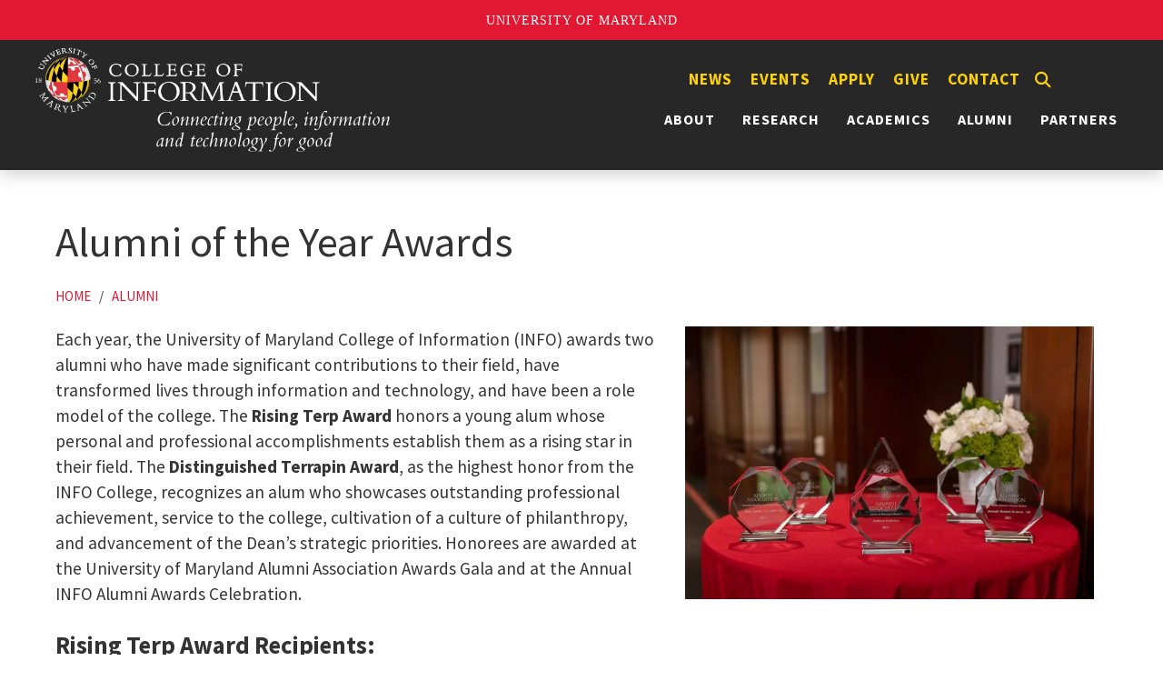

--- FILE ---
content_type: text/html; charset=UTF-8
request_url: https://ischool.umd.edu/alumni/distinguished-alumni-awards/
body_size: 10883
content:
<!DOCTYPE html>
<html lang="en-US">
<head>

<!-- Google tag (gtag.js) -->
<script async src="https://www.googletagmanager.com/gtag/js?id=G-M5FMTTV6SE"></script>
<script>
  window.dataLayer = window.dataLayer || [];
  function gtag(){dataLayer.push(arguments);}
  gtag('js', new Date());
  gtag('config', 'G-M5FMTTV6SE');
</script>
<!-- Google Tag Manager (noscript) -->
<noscript><iframe src="https://www.googletagmanager.com/ns.html?id=GTM-WCFVGXSH"
height="0" width="0" style="display:none;visibility:hidden"></iframe></noscript>
<!-- End Google Tag Manager (noscript) -->

<script src="https://t.contentsquare.net/uxa/68e9934cad45e.js"></script>
<script type="text/javascript" src="https://cdn.addevent.com/libs/atc/1.6.1/atc.min.js" async defer></script>

    <meta charset="UTF-8">
    <meta http-equiv="X-UA-Compatible" content="IE=edge">
    <meta name="viewport" content="width=device-width, initial-scale=1">
    <link rel="shortcut icon" href="https://ischool.umd.edu/wp-content/themes/ischool/images/favicon.ico" type="image/x-icon" />
    <link rel="icon" href="https://ischool.umd.edu/wp-content/themes/ischool/images/favicon-32x32.png" sizes="32x32" />
    <link rel="icon" href="https://ischool.umd.edu/wp-content/themes/ischool/images/favicon-192x192.png" sizes="192x192" />
    <link rel="apple-touch-icon" sizes="120x120" href="https://ischool.umd.edu/wp-content/themes/ischool/images/apple-touch-icon-120x120.png">
    <link rel="apple-touch-icon" sizes="152x152" href="https://ischool.umd.edu/wp-content/themes/ischool/images/apple-touch-icon-152x152.png">
    <link rel="apple-touch-icon" sizes="180x180" href="https://ischool.umd.edu/wp-content/themes/ischool/images/apple-touch-icon-180x180.png">
    <meta name='robots' content='index, follow, max-image-preview:large, max-snippet:-1, max-video-preview:-1' />
	<style>img:is([sizes="auto" i], [sizes^="auto," i]) { contain-intrinsic-size: 3000px 1500px }</style>
	
	<!-- This site is optimized with the Yoast SEO plugin v26.2 - https://yoast.com/wordpress/plugins/seo/ -->
	<title>Alumni of the Year Awards - College of Information (INFO)</title>
	<meta name="description" content="Read about distinguished alumni awards and the achievements of award recipients." />
	<link rel="canonical" href="https://ischool.umd.edu/alumni/distinguished-alumni-awards/" />
	<meta property="og:locale" content="en_US" />
	<meta property="og:type" content="article" />
	<meta property="og:title" content="Alumni of the Year Awards - College of Information (INFO)" />
	<meta property="og:description" content="Read about distinguished alumni awards and the achievements of award recipients." />
	<meta property="og:url" content="https://ischool.umd.edu/alumni/distinguished-alumni-awards/" />
	<meta property="og:site_name" content="College of Information (INFO)" />
	<meta property="article:publisher" content="https://www.facebook.com/INFOCollegeUMD1/" />
	<meta property="article:modified_time" content="2025-04-10T17:48:18+00:00" />
	<meta property="og:image" content="https://ischool.umd.edu/wp-content/uploads/Alumni-Association-Awards.jpg" />
	<meta property="og:image:width" content="1024" />
	<meta property="og:image:height" content="683" />
	<meta property="og:image:type" content="image/jpeg" />
	<meta name="twitter:card" content="summary_large_image" />
	<meta name="twitter:site" content="@infocollegeumd" />
	<meta name="twitter:label1" content="Est. reading time" />
	<meta name="twitter:data1" content="3 minutes" />
	<script type="application/ld+json" class="yoast-schema-graph">{"@context":"https://schema.org","@graph":[{"@type":"WebPage","@id":"https://ischool.umd.edu/alumni/distinguished-alumni-awards/","url":"https://ischool.umd.edu/alumni/distinguished-alumni-awards/","name":"Alumni of the Year Awards - College of Information (INFO)","isPartOf":{"@id":"https://ischool.umd.edu/#website"},"primaryImageOfPage":{"@id":"https://ischool.umd.edu/alumni/distinguished-alumni-awards/#primaryimage"},"image":{"@id":"https://ischool.umd.edu/alumni/distinguished-alumni-awards/#primaryimage"},"thumbnailUrl":"https://ischool.umd.edu/wp-content/uploads/Alumni-Association-Awards.jpg","datePublished":"2021-09-23T15:13:07+00:00","dateModified":"2025-04-10T17:48:18+00:00","description":"Read about distinguished alumni awards and the achievements of award recipients.","breadcrumb":{"@id":"https://ischool.umd.edu/alumni/distinguished-alumni-awards/#breadcrumb"},"inLanguage":"en-US","potentialAction":[{"@type":"ReadAction","target":["https://ischool.umd.edu/alumni/distinguished-alumni-awards/"]}]},{"@type":"ImageObject","inLanguage":"en-US","@id":"https://ischool.umd.edu/alumni/distinguished-alumni-awards/#primaryimage","url":"https://ischool.umd.edu/wp-content/uploads/Alumni-Association-Awards.jpg","contentUrl":"https://ischool.umd.edu/wp-content/uploads/Alumni-Association-Awards.jpg","width":1024,"height":683,"caption":"Photo of glass awards on a table"},{"@type":"BreadcrumbList","@id":"https://ischool.umd.edu/alumni/distinguished-alumni-awards/#breadcrumb","itemListElement":[{"@type":"ListItem","position":1,"name":"INFO Alumni Updates &#038; Opportunities","item":"https://ischool.umd.edu/alumni/"},{"@type":"ListItem","position":2,"name":"Alumni of the Year Awards"}]},{"@type":"WebSite","@id":"https://ischool.umd.edu/#website","url":"https://ischool.umd.edu/","name":"College of Information (INFO)","description":"Information and Technology for Good","publisher":{"@id":"https://ischool.umd.edu/#organization"},"alternateName":"INFO College UMD","potentialAction":[{"@type":"SearchAction","target":{"@type":"EntryPoint","urlTemplate":"https://ischool.umd.edu/?s={search_term_string}"},"query-input":{"@type":"PropertyValueSpecification","valueRequired":true,"valueName":"search_term_string"}}],"inLanguage":"en-US"},{"@type":"Organization","@id":"https://ischool.umd.edu/#organization","name":"College of Information (INFO)","alternateName":"INFO College","url":"https://ischool.umd.edu/","logo":{"@type":"ImageObject","inLanguage":"en-US","@id":"https://ischool.umd.edu/#/schema/logo/image/","url":"https://ischool.umd.edu/wp-content/uploads/INFOUMD.jpg","contentUrl":"https://ischool.umd.edu/wp-content/uploads/INFOUMD.jpg","width":1200,"height":800,"caption":"College of Information (INFO)"},"image":{"@id":"https://ischool.umd.edu/#/schema/logo/image/"},"sameAs":["https://www.facebook.com/INFOCollegeUMD1/","https://x.com/infocollegeumd","https://www.instagram.com/infocollegeumd/","https://www.youtube.com/@INFOCollegeUMD","https://www.linkedin.com/school/infocollegeumd"]}]}</script>
	<!-- / Yoast SEO plugin. -->


<link rel='dns-prefetch' href='//fonts.googleapis.com' />
<link rel="alternate" type="application/rss+xml" title="College of Information (INFO) &raquo; Feed" href="https://ischool.umd.edu/feed/" />
<link rel="alternate" type="application/rss+xml" title="College of Information (INFO) &raquo; Comments Feed" href="https://ischool.umd.edu/comments/feed/" />
		<!-- This site uses the Google Analytics by MonsterInsights plugin v9.9.0 - Using Analytics tracking - https://www.monsterinsights.com/ -->
							<script src="//www.googletagmanager.com/gtag/js?id=G-9Q7BQY89ZR"  data-cfasync="false" data-wpfc-render="false" type="text/javascript" async></script>
			<script data-cfasync="false" data-wpfc-render="false" type="text/javascript">
				var mi_version = '9.9.0';
				var mi_track_user = true;
				var mi_no_track_reason = '';
								var MonsterInsightsDefaultLocations = {"page_location":"https:\/\/ischool.umd.edu\/alumni\/distinguished-alumni-awards\/"};
								if ( typeof MonsterInsightsPrivacyGuardFilter === 'function' ) {
					var MonsterInsightsLocations = (typeof MonsterInsightsExcludeQuery === 'object') ? MonsterInsightsPrivacyGuardFilter( MonsterInsightsExcludeQuery ) : MonsterInsightsPrivacyGuardFilter( MonsterInsightsDefaultLocations );
				} else {
					var MonsterInsightsLocations = (typeof MonsterInsightsExcludeQuery === 'object') ? MonsterInsightsExcludeQuery : MonsterInsightsDefaultLocations;
				}

								var disableStrs = [
										'ga-disable-G-9Q7BQY89ZR',
									];

				/* Function to detect opted out users */
				function __gtagTrackerIsOptedOut() {
					for (var index = 0; index < disableStrs.length; index++) {
						if (document.cookie.indexOf(disableStrs[index] + '=true') > -1) {
							return true;
						}
					}

					return false;
				}

				/* Disable tracking if the opt-out cookie exists. */
				if (__gtagTrackerIsOptedOut()) {
					for (var index = 0; index < disableStrs.length; index++) {
						window[disableStrs[index]] = true;
					}
				}

				/* Opt-out function */
				function __gtagTrackerOptout() {
					for (var index = 0; index < disableStrs.length; index++) {
						document.cookie = disableStrs[index] + '=true; expires=Thu, 31 Dec 2099 23:59:59 UTC; path=/';
						window[disableStrs[index]] = true;
					}
				}

				if ('undefined' === typeof gaOptout) {
					function gaOptout() {
						__gtagTrackerOptout();
					}
				}
								window.dataLayer = window.dataLayer || [];

				window.MonsterInsightsDualTracker = {
					helpers: {},
					trackers: {},
				};
				if (mi_track_user) {
					function __gtagDataLayer() {
						dataLayer.push(arguments);
					}

					function __gtagTracker(type, name, parameters) {
						if (!parameters) {
							parameters = {};
						}

						if (parameters.send_to) {
							__gtagDataLayer.apply(null, arguments);
							return;
						}

						if (type === 'event') {
														parameters.send_to = monsterinsights_frontend.v4_id;
							var hookName = name;
							if (typeof parameters['event_category'] !== 'undefined') {
								hookName = parameters['event_category'] + ':' + name;
							}

							if (typeof MonsterInsightsDualTracker.trackers[hookName] !== 'undefined') {
								MonsterInsightsDualTracker.trackers[hookName](parameters);
							} else {
								__gtagDataLayer('event', name, parameters);
							}
							
						} else {
							__gtagDataLayer.apply(null, arguments);
						}
					}

					__gtagTracker('js', new Date());
					__gtagTracker('set', {
						'developer_id.dZGIzZG': true,
											});
					if ( MonsterInsightsLocations.page_location ) {
						__gtagTracker('set', MonsterInsightsLocations);
					}
										__gtagTracker('config', 'G-9Q7BQY89ZR', {"forceSSL":"true","link_attribution":"true"} );
										window.gtag = __gtagTracker;										(function () {
						/* https://developers.google.com/analytics/devguides/collection/analyticsjs/ */
						/* ga and __gaTracker compatibility shim. */
						var noopfn = function () {
							return null;
						};
						var newtracker = function () {
							return new Tracker();
						};
						var Tracker = function () {
							return null;
						};
						var p = Tracker.prototype;
						p.get = noopfn;
						p.set = noopfn;
						p.send = function () {
							var args = Array.prototype.slice.call(arguments);
							args.unshift('send');
							__gaTracker.apply(null, args);
						};
						var __gaTracker = function () {
							var len = arguments.length;
							if (len === 0) {
								return;
							}
							var f = arguments[len - 1];
							if (typeof f !== 'object' || f === null || typeof f.hitCallback !== 'function') {
								if ('send' === arguments[0]) {
									var hitConverted, hitObject = false, action;
									if ('event' === arguments[1]) {
										if ('undefined' !== typeof arguments[3]) {
											hitObject = {
												'eventAction': arguments[3],
												'eventCategory': arguments[2],
												'eventLabel': arguments[4],
												'value': arguments[5] ? arguments[5] : 1,
											}
										}
									}
									if ('pageview' === arguments[1]) {
										if ('undefined' !== typeof arguments[2]) {
											hitObject = {
												'eventAction': 'page_view',
												'page_path': arguments[2],
											}
										}
									}
									if (typeof arguments[2] === 'object') {
										hitObject = arguments[2];
									}
									if (typeof arguments[5] === 'object') {
										Object.assign(hitObject, arguments[5]);
									}
									if ('undefined' !== typeof arguments[1].hitType) {
										hitObject = arguments[1];
										if ('pageview' === hitObject.hitType) {
											hitObject.eventAction = 'page_view';
										}
									}
									if (hitObject) {
										action = 'timing' === arguments[1].hitType ? 'timing_complete' : hitObject.eventAction;
										hitConverted = mapArgs(hitObject);
										__gtagTracker('event', action, hitConverted);
									}
								}
								return;
							}

							function mapArgs(args) {
								var arg, hit = {};
								var gaMap = {
									'eventCategory': 'event_category',
									'eventAction': 'event_action',
									'eventLabel': 'event_label',
									'eventValue': 'event_value',
									'nonInteraction': 'non_interaction',
									'timingCategory': 'event_category',
									'timingVar': 'name',
									'timingValue': 'value',
									'timingLabel': 'event_label',
									'page': 'page_path',
									'location': 'page_location',
									'title': 'page_title',
									'referrer' : 'page_referrer',
								};
								for (arg in args) {
																		if (!(!args.hasOwnProperty(arg) || !gaMap.hasOwnProperty(arg))) {
										hit[gaMap[arg]] = args[arg];
									} else {
										hit[arg] = args[arg];
									}
								}
								return hit;
							}

							try {
								f.hitCallback();
							} catch (ex) {
							}
						};
						__gaTracker.create = newtracker;
						__gaTracker.getByName = newtracker;
						__gaTracker.getAll = function () {
							return [];
						};
						__gaTracker.remove = noopfn;
						__gaTracker.loaded = true;
						window['__gaTracker'] = __gaTracker;
					})();
									} else {
										console.log("");
					(function () {
						function __gtagTracker() {
							return null;
						}

						window['__gtagTracker'] = __gtagTracker;
						window['gtag'] = __gtagTracker;
					})();
									}
			</script>
			
							<!-- / Google Analytics by MonsterInsights -->
		<link rel='stylesheet' id='wp-block-library-css' href='https://ischool.umd.edu/wp-includes/css/dist/block-library/style.min.css?ver=6.8.3' type='text/css' media='all' />
<style id='classic-theme-styles-inline-css' type='text/css'>
/*! This file is auto-generated */
.wp-block-button__link{color:#fff;background-color:#32373c;border-radius:9999px;box-shadow:none;text-decoration:none;padding:calc(.667em + 2px) calc(1.333em + 2px);font-size:1.125em}.wp-block-file__button{background:#32373c;color:#fff;text-decoration:none}
</style>
<style id='filebird-block-filebird-gallery-style-inline-css' type='text/css'>
ul.filebird-block-filebird-gallery{margin:auto!important;padding:0!important;width:100%}ul.filebird-block-filebird-gallery.layout-grid{display:grid;grid-gap:20px;align-items:stretch;grid-template-columns:repeat(var(--columns),1fr);justify-items:stretch}ul.filebird-block-filebird-gallery.layout-grid li img{border:1px solid #ccc;box-shadow:2px 2px 6px 0 rgba(0,0,0,.3);height:100%;max-width:100%;-o-object-fit:cover;object-fit:cover;width:100%}ul.filebird-block-filebird-gallery.layout-masonry{-moz-column-count:var(--columns);-moz-column-gap:var(--space);column-gap:var(--space);-moz-column-width:var(--min-width);columns:var(--min-width) var(--columns);display:block;overflow:auto}ul.filebird-block-filebird-gallery.layout-masonry li{margin-bottom:var(--space)}ul.filebird-block-filebird-gallery li{list-style:none}ul.filebird-block-filebird-gallery li figure{height:100%;margin:0;padding:0;position:relative;width:100%}ul.filebird-block-filebird-gallery li figure figcaption{background:linear-gradient(0deg,rgba(0,0,0,.7),rgba(0,0,0,.3) 70%,transparent);bottom:0;box-sizing:border-box;color:#fff;font-size:.8em;margin:0;max-height:100%;overflow:auto;padding:3em .77em .7em;position:absolute;text-align:center;width:100%;z-index:2}ul.filebird-block-filebird-gallery li figure figcaption a{color:inherit}

</style>
<link rel='stylesheet' id='add_google_fonts-css' href='https://fonts.googleapis.com/css2?family=Crimson+Pro:wght@400;700&#038;family=Roboto+Condensed:wght@400;700&#038;family=Source+Sans+Pro:wght@400;600;700&#038;display=swap' type='text/css' media='all' />
<link rel='stylesheet' id='load-fa-css' href='https://ischool.umd.edu/wp-content/themes/ischool/inc/fontawesome/css/all.min.css?ver=6.8.3' type='text/css' media='all' />
<link rel='stylesheet' id='bootstrap-css' href='https://ischool.umd.edu/wp-content/themes/ischool/bootstrap/css/bootstrap.min.css?ver=6.8.3' type='text/css' media='all' />
<link rel='stylesheet' id='bootstrapstarter-style-css' href='https://ischool.umd.edu/wp-content/themes/ischool/style.css?ver=6.8.3' type='text/css' media='all' />
<!--n2css--><!--n2js--><script type="text/javascript" src="https://ischool.umd.edu/wp-content/plugins/google-analytics-for-wordpress/assets/js/frontend-gtag.min.js?ver=9.9.0" id="monsterinsights-frontend-script-js" async="async" data-wp-strategy="async"></script>
<script data-cfasync="false" data-wpfc-render="false" type="text/javascript" id='monsterinsights-frontend-script-js-extra'>/* <![CDATA[ */
var monsterinsights_frontend = {"js_events_tracking":"true","download_extensions":"doc,pdf,ppt,zip,xls,docx,pptx,xlsx","inbound_paths":"[{\"path\":\"\\\/go\\\/\",\"label\":\"affiliate\"},{\"path\":\"\\\/recommend\\\/\",\"label\":\"affiliate\"}]","home_url":"https:\/\/ischool.umd.edu","hash_tracking":"false","v4_id":"G-9Q7BQY89ZR"};/* ]]> */
</script>
<script type="text/javascript" src="https://ischool.umd.edu/wp-includes/js/jquery/jquery.min.js?ver=3.7.1" id="jquery-core-js"></script>
<script type="text/javascript" src="https://ischool.umd.edu/wp-includes/js/jquery/jquery-migrate.min.js?ver=3.4.1" id="jquery-migrate-js"></script>
<link rel="https://api.w.org/" href="https://ischool.umd.edu/wp-json/" /><link rel="alternate" title="JSON" type="application/json" href="https://ischool.umd.edu/wp-json/wp/v2/pages/266" /><link rel="EditURI" type="application/rsd+xml" title="RSD" href="https://ischool.umd.edu/xmlrpc.php?rsd" />
<meta name="generator" content="WordPress 6.8.3" />
<link rel='shortlink' href='https://ischool.umd.edu/?p=266' />
<link rel="alternate" title="oEmbed (JSON)" type="application/json+oembed" href="https://ischool.umd.edu/wp-json/oembed/1.0/embed?url=https%3A%2F%2Fischool.umd.edu%2Falumni%2Fdistinguished-alumni-awards%2F" />
<link rel="alternate" title="oEmbed (XML)" type="text/xml+oembed" href="https://ischool.umd.edu/wp-json/oembed/1.0/embed?url=https%3A%2F%2Fischool.umd.edu%2Falumni%2Fdistinguished-alumni-awards%2F&#038;format=xml" />
		<script type="text/javascript">
				(function(c,l,a,r,i,t,y){
					c[a]=c[a]||function(){(c[a].q=c[a].q||[]).push(arguments)};t=l.createElement(r);t.async=1;
					t.src="https://www.clarity.ms/tag/"+i+"?ref=wordpress";y=l.getElementsByTagName(r)[0];y.parentNode.insertBefore(t,y);
				})(window, document, "clarity", "script", "tupyuovu9q");
		</script>
		</head>

<body class="wp-singular page-template-default page page-id-266 page-child parent-pageid-78 wp-theme-ischool">
<!-- Google Tag Manager (noscript) -->
<noscript><iframe src="https://www.googletagmanager.com/ns.html?id=G-M5FMTTV6SE"
height="0" width="0" style="display:none;visibility:hidden"></iframe></noscript>
<!-- End Google Tag Manager (noscript) -->
    <script src="https://umd-header.umd.edu/build/bundle.js?search=0&search_domain=&events=0&news=0&schools=0&admissions=0&support=0&support_url=&wrapper=&sticky=0"></script>

  
   <div class="row blog-header">
     <div class="clearfix">
        <div class="menu-quick-links-hidden-container"><ul id="menu-quick-links-hidden" class="menu"><li id="menu-item-9839" class="menu-item menu-item-type-custom menu-item-object-custom menu-item-9839"><a href="/news">News</a></li>
<li id="menu-item-9840" class="menu-item menu-item-type-custom menu-item-object-custom menu-item-9840"><a href="/events">Events</a></li>
<li id="menu-item-1510" class="menu-item menu-item-type-custom menu-item-object-custom menu-item-1510"><a href="/academics/apply/">Apply</a></li>
<li id="menu-item-1511" class="menu-item menu-item-type-post_type menu-item-object-page menu-item-1511"><a href="https://ischool.umd.edu/give/">Give</a></li>
<li id="menu-item-1512" class="menu-item menu-item-type-post_type menu-item-object-page menu-item-1512"><a href="https://ischool.umd.edu/contact/">Contact</a></li>
<button class='show' aria-label='Search'><i class='fas fa-search' aria-hidden='true'></i></button></ul></div>
        <nav class="navbar navbar-expand-xl navbar-dark" aria-label="Horizontal" role="navigation"> 
           <a href="https://ischool.umd.edu/" title="College of Information (INFO)" ><img src="https://ischool.umd.edu/wp-content/themes/ischool/images/INFO_logo_tagline_white.png" alt="College of Information (INFO)" id="medialogo"></a>
   
          <div id="linksandhamburger"><div class="showmenu"> 
<div id="search" title="Type and hit enter">
<form id="searchform" method="get" action="https://ischool.umd.edu/">
    <input type="text" class="search-field" name="s" placeholder="Search" aria-labelledby="search" value="">
    <button aria-label="Search" class="search-button" type="submit"><i class="fa fa-search" aria-hidden="true"></i></button>
</form>
</div><!-- #search --></div>
  
          <a href="https://ischool.umd.edu/" class="linklogo" title="College of Information (INFO)" ><img id="minilogo" src="https://ischool.umd.edu/wp-content/themes/ischool/images/INFO_logo_tagline_white.png" alt="College of Information"></a>

            <div class="menu-quick-links-container"><ul id="menu-quick-links" class="menu"><li id="menu-item-9837" class="menu-item menu-item-type-custom menu-item-object-custom menu-item-9837"><a href="/news">News</a></li>
<li id="menu-item-9838" class="menu-item menu-item-type-custom menu-item-object-custom menu-item-9838"><a href="/events">Events</a></li>
<li id="menu-item-698" class="menu-item menu-item-type-custom menu-item-object-custom menu-item-698"><a href="/academics/apply/">Apply</a></li>
<li id="menu-item-1375" class="menu-item menu-item-type-post_type menu-item-object-page menu-item-1375"><a href="https://ischool.umd.edu/give/">Give</a></li>
<li id="menu-item-707" class="menu-item menu-item-type-post_type menu-item-object-page menu-item-707"><a href="https://ischool.umd.edu/contact/">Contact</a></li>
<button class='show' aria-label='Search'><i class='fas fa-search' aria-hidden='true'></i></button></ul></div>            <button class="navbar-toggler ms-auto" type="button" data-bs-toggle="collapse" data-bs-target="#collapsibleNavbar" aria-expanded="false" aria-label="Toggle navigation">
                     <span class="navbar-toggler-icon"></span>
                  </button>
                     <div id="collapsibleNavbar" class="collapse navbar-collapse"><ul id="menu-primary" class="main-menu navbar-nav ms-auto"><li id="menu-item-700" class="menu-item menu-item-type-post_type menu-item-object-page menu-item-has-children menu-item-700"><a href="https://ischool.umd.edu/about/">About <b class="caret"></b></a>
<ul class="dropdown-menu">
	<li id="menu-item-701" class="menu-item menu-item-type-post_type menu-item-object-page menu-item-701"><a href="https://ischool.umd.edu/about/welcome-from-the-dean/">Welcome From the Dean</a></li>
	<li id="menu-item-702" class="menu-item menu-item-type-post_type menu-item-object-page menu-item-702"><a href="https://ischool.umd.edu/about/umd-info-college-vision-mission-and-history/">Mission, Strategic Plan, History</a></li>
	<li id="menu-item-28407" class="menu-item menu-item-type-post_type menu-item-object-page menu-item-28407"><a href="https://ischool.umd.edu/about/oaces/">OACES</a></li>
	<li id="menu-item-842" class="menu-item menu-item-type-post_type menu-item-object-page menu-item-842"><a href="https://ischool.umd.edu/about/rankings-fast-facts/">Rankings &#038; Fast Facts</a></li>
	<li id="menu-item-19869" class="menu-item menu-item-type-post_type menu-item-object-page menu-item-19869"><a href="https://ischool.umd.edu/about/info-leadership/">Leadership</a></li>
	<li id="menu-item-1349" class="menu-item menu-item-type-custom menu-item-object-custom menu-item-1349"><a href="/category/directory">Directory</a></li>
	<li id="menu-item-15016" class="menu-item menu-item-type-post_type menu-item-object-page menu-item-15016"><a href="https://ischool.umd.edu/about/in-memoriam/">In Memoriam</a></li>
	<li id="menu-item-844" class="menu-item menu-item-type-post_type menu-item-object-page menu-item-844"><a href="https://ischool.umd.edu/about/jobs/">Jobs at the INFO College</a></li>
</ul>
</li>
<li id="menu-item-703" class="menu-item menu-item-type-post_type menu-item-object-page menu-item-has-children menu-item-703"><a href="https://ischool.umd.edu/research/">Research <b class="caret"></b></a>
<ul class="dropdown-menu">
	<li id="menu-item-865" class="menu-item menu-item-type-post_type menu-item-object-page menu-item-865"><a href="https://ischool.umd.edu/research/expertise-areas/">Expertise Areas</a></li>
	<li id="menu-item-16014" class="menu-item menu-item-type-post_type menu-item-object-page menu-item-16014"><a href="https://ischool.umd.edu/research/centers-and-labs/">Research Labs, Centers, Groups</a></li>
	<li id="menu-item-14393" class="menu-item menu-item-type-custom menu-item-object-custom menu-item-14393"><a href="/projects">Research Projects</a></li>
	<li id="menu-item-868" class="menu-item menu-item-type-custom menu-item-object-custom menu-item-868"><a target="_blank" href="https://internal.ischool.umd.edu/research/research-improvement-grants/">Research Improvement Grants</a></li>
	<li id="menu-item-24197" class="menu-item menu-item-type-custom menu-item-object-custom menu-item-24197"><a href="https://ischool.umd.edu/research/undergraduate-research-resources">Undergraduate Research Resources</a></li>
	<li id="menu-item-869" class="menu-item menu-item-type-custom menu-item-object-custom menu-item-869"><a target="_blank" href="https://internal.ischool.umd.edu/research/">Research Resources</a></li>
</ul>
</li>
<li id="menu-item-704" class="menu-item menu-item-type-post_type menu-item-object-page menu-item-has-children menu-item-704"><a href="https://ischool.umd.edu/academics/">Academics <b class="caret"></b></a>
<ul class="dropdown-menu">
	<li id="menu-item-1173" class="menu-item menu-item-type-post_type menu-item-object-page menu-item-1173"><a href="https://ischool.umd.edu/academics/bachelors-programs/">Bachelor’s Programs</a></li>
	<li id="menu-item-12956" class="menu-item menu-item-type-post_type menu-item-object-page menu-item-12956"><a href="https://ischool.umd.edu/academics/minors-and-scholars/">Minors &#038; Scholar Programs</a></li>
	<li id="menu-item-14749" class="menu-item menu-item-type-post_type menu-item-object-page menu-item-14749"><a href="https://ischool.umd.edu/academics/combo-bachelors-masters/">Combined Bachelor’s/Master’s Programs</a></li>
	<li id="menu-item-1170" class="menu-item menu-item-type-post_type menu-item-object-page menu-item-1170"><a href="https://ischool.umd.edu/academics/masters-programs/">Master’s Programs</a></li>
	<li id="menu-item-4267" class="menu-item menu-item-type-post_type menu-item-object-page menu-item-4267"><a href="https://ischool.umd.edu/academics/phd-information-studies/">Doctoral Program</a></li>
	<li id="menu-item-1172" class="menu-item menu-item-type-post_type menu-item-object-page menu-item-1172"><a href="https://ischool.umd.edu/academics/certificates-non-degree-study/">Certificates &#038; Non-Degree Study</a></li>
	<li id="menu-item-12075" class="menu-item menu-item-type-post_type menu-item-object-page menu-item-12075"><a href="https://ischool.umd.edu/academics/student-services/">Student Services</a></li>
	<li id="menu-item-13849" class="menu-item menu-item-type-post_type menu-item-object-page menu-item-13849"><a href="https://ischool.umd.edu/academics/student-resources/">Student Resources, Aid, Careers</a></li>
	<li id="menu-item-26609" class="menu-item menu-item-type-post_type menu-item-object-page menu-item-26609"><a href="https://ischool.umd.edu/academics/campus-computing-community-c3-at-the-university-of-maryland/">UMD Campus Computing Community (C3)</a></li>
</ul>
</li>
<li id="menu-item-1137" class="menu-item menu-item-type-post_type menu-item-object-page current-page-ancestor current-menu-ancestor current-menu-parent current-page-parent current_page_parent current_page_ancestor menu-item-has-children menu-item-1137"><a href="https://ischool.umd.edu/alumni/">Alumni <b class="caret"></b></a>
<ul class="dropdown-menu">
	<li id="menu-item-1139" class="menu-item menu-item-type-post_type menu-item-object-page menu-item-1139"><a href="https://ischool.umd.edu/alumni/alumni-network/">Alumni Network</a></li>
	<li id="menu-item-1132" class="menu-item menu-item-type-post_type menu-item-object-page menu-item-1132"><a href="https://ischool.umd.edu/alumni/alumni-spotlights/">Alumni Spotlights</a></li>
	<li id="menu-item-21119" class="menu-item menu-item-type-post_type menu-item-object-page menu-item-21119"><a href="https://ischool.umd.edu/alumni/phd-alumni/">Alumni PhD Program</a></li>
	<li id="menu-item-19000" class="menu-item menu-item-type-post_type menu-item-object-page current-menu-item page_item page-item-266 current_page_item menu-item-19000"><a href="https://ischool.umd.edu/alumni/distinguished-alumni-awards/">Alumni of the Year Awards</a></li>
	<li id="menu-item-1157" class="menu-item menu-item-type-post_type menu-item-object-page menu-item-1157"><a href="https://ischool.umd.edu/alumni/events/">Upcoming Events</a></li>
	<li id="menu-item-13872" class="menu-item menu-item-type-post_type menu-item-object-page menu-item-13872"><a href="https://ischool.umd.edu/academics/career-resources/">Career Resources</a></li>
	<li id="menu-item-1158" class="menu-item menu-item-type-post_type menu-item-object-page menu-item-1158"><a href="https://ischool.umd.edu/alumni/stay-connected/">Ways to Connect</a></li>
</ul>
</li>
<li id="menu-item-706" class="menu-item menu-item-type-post_type menu-item-object-page menu-item-706"><a href="https://ischool.umd.edu/partners/">Partners</a></li>
</ul></div>            </div>
          </nav>
    </div>
  </div>
    <div class="container">
        <div class="row page-content">
            <div class="col-lg-12">
                                <div id="post-266" class="blog-post post-266 page type-page status-publish hentry">
                <h1 class="blog-post-title">Alumni of the Year Awards</h1>
                <div class="breadcrumb"><a href="/">Home</a>&nbsp;&nbsp; / &nbsp;&nbsp;<a href="https://ischool.umd.edu/alumni/" >
                    Alumni</a>
                                </div>
                <div class="maincontent">
                <p><img fetchpriority="high" decoding="async" class="alignright wp-image-20053" src="https://ischool.umd.edu/wp-content/uploads/Alumni-Association-Awards.jpg" alt="Photo of glass awards on a table" width="450" height="300" srcset="https://ischool.umd.edu/wp-content/uploads/Alumni-Association-Awards.jpg 1024w, https://ischool.umd.edu/wp-content/uploads/Alumni-Association-Awards-300x200.jpg 300w, https://ischool.umd.edu/wp-content/uploads/Alumni-Association-Awards-900x600.jpg 900w, https://ischool.umd.edu/wp-content/uploads/Alumni-Association-Awards-768x512.jpg 768w" sizes="(max-width: 450px) 100vw, 450px" />Each year, the University of Maryland College of Information (INFO) awards two alumni who have made significant contributions to their field, have transformed lives through information and technology, and have been a role model of the college. The <strong>Rising Terp Award</strong> honors a young alum whose personal and professional accomplishments establish them as a rising star in their field. The <strong>Distinguished Terrapin Award</strong>, as the highest honor from the INFO College, recognizes an alum who showcases outstanding professional achievement, service to the college, cultivation of a culture of philanthropy, and advancement of the Dean&#8217;s strategic priorities. Honorees are awarded at the University of Maryland Alumni Association Awards Gala and at the Annual INFO Alumni Awards Celebration.</p>
<h3 data-pm-slice="1 1 []"><strong>Rising Terp Award Recipients:</strong></h3>
<ul>
<li><strong>2025*: Erin Zerhusen, MLS 2014</strong><br />
Manager of Centralized Scheduling at Caesars Entertainment Corporation</li>
<li><strong>2023: Gabriel Cruz, InfoSci 2018, MIM 2021</strong><br />
Engineering Manager, PARA Business Systems; Adjunct Lecturer INFO College</li>
</ul>
<h3><strong>Distinguished Terrapin Award Recipients:</strong></h3>
<ul>
<li><strong>2025*: Kevin Beverly, MLS 1981</strong><br />
Former CEO Social &amp; Scientific Systems, Inc., Universities at Shady Grove Board of Advisors and Executive Committee Member</li>
<li><strong>2023: Wilda Logan, MLS 1978</strong><br />
Supervisory Archives Specialist at National Archives and Records Administration</li>
<li><strong>2022: Denise Davis, MLS 1975</strong><br />
Director Emerita Cecil County Public Library</li>
<li><strong>2021: Julius C. Jefferson Jr., MLS 2005</strong><br />
President of the American Library Association (2020-2021)</li>
<li><strong>2020: Jon Cawthorne, MLS 1993</strong><br />
Dean of the <a title="Wayne State University Library System" href="https://library.wayne.edu/info/staff-directory/gm0606" target="_blank" rel="noopener">Wayne State University Library System</a> and the University&#8217;s School of Information Sciences</li>
<li><strong>2019: Jamuna Sundararajan, MIM 2005</strong><br />
President and CEO of <a href="https://www.cyberbahnit.com/" target="_blank" rel="noopener">Cyberbahn Federal Solutions LLC</a></li>
<li><strong>2016: Joan Giesecke, MLS 1973</strong><br />
Dean Emeritus University of Nebraska-Lincoln</li>
<li><strong>2015: Paul Wester, MLS 1992</strong><br />
Director, U.S. Department of Agriculture National Agricultural Library</li>
<li><strong>2013: <a>Maureen Sullivan</a>, MLS 1976</strong><br />
President, American Library Association</li>
<li><strong>2009: Nancy Roderer, MLS 1973</strong><br />
Director, Welch Medical Library and Division of Health Sciences Information, Johns Hopkins University</li>
<li><strong>2008: Jane Kinney Meyers, MLS 1978</strong><br />
Founder and President, <a title="Lubuto Library Partners" href="http://www.lubuto.org/" target="_blank" rel="noopener">Lubuto Library Partners</a></li>
<li><strong>2007: Robyn C. Frank, MLS 1972</strong><br />
American Society for Information Science.</li>
<li><strong>2005: Leslie Burger, MLS 1974</strong><br />
Executive Director, Princeton Public Library</li>
<li><strong>2004: Susan Fifer Canby, MLS 1974</strong><br />
Manager, National Geographic Learning</li>
<li><strong>2003: Betsy Humphreys, MLS 1972</strong><br />
Deputy Director, U.S. National Library of Medicine</li>
<li><strong>2002: None presented</strong></li>
<li><strong>2001: Claudia J. Mills, MLS 1988</strong><br />
Children’s book author; Psychology professor</li>
<li><strong>2000: Jane B. Robbins, Ph.D. 1972</strong><br />
Dean, Florida State University School of Information Studies.</li>
<li><strong>1999: James C. Welbourne, MLS 1970</strong><br />
City Librarian, New Haven, CT; Deputy Director, Enoch Pratt Free Library</li>
<li><strong>1998: Kay Rader, MLS 1974</strong><br />
Regional Librarian for Coastal Libraries</li>
<li><strong>1997: Amado &#8220;Sonny&#8221; Narvaez, MLS 1976</strong><br />
Media specialist at Montgomery Knolls Elementary School</li>
<li><strong>1996: Esther Herman, MLS 1968</strong><br />
Coordinator of publications and alumni relations, College of Library and Information, University of Maryland</li>
<li><strong>1995: Cecilia L. Keller, MLS 1973</strong><br />
System Director, Chester County Library System; President, Maryland Library Association, 1990-1991</li>
<li><strong>1994: Sybille A Jagusch, MLS, 1969, Ph.D. 1990</strong><br />
Chief, Children’s Literature Center at the Library of Congress.</li>
<li><strong>1993: Leslie A. Kulp, MLS 1974</strong><br />
Chief of Collection Development, National Agriculture Library</li>
<li><strong>1992: Carol K. DiPrete, MLS 1981</strong><br />
Dean of Academic Services, Roger Williams University</li>
<li><strong>1991: Eleanor &#8220;Joey&#8221; Rodger, MLS 1979</strong><br />
Executive Director, Urban Libraries Council.</li>
<li><strong>1990: Richard H. Lytle, Ph.D. 1976</strong><br />
Dean, College of Information Science and Technology, Drexel University</li>
<li><strong>1989: Carolyn P. Brown, MLS 1968</strong><br />
Chief of Information Services, National Standards Bureau (NIST)</li>
<li><strong>1988: J. Linda Williams, MLS 1977</strong><br />
Coordinator of library media services, Anne Arundel County Public Schools.</li>
<li><strong>1987: Alice L. Hagemeyer, MLS 1976</strong><br />
Founder, Friends of Libraries for Deaf Action</li>
<li><strong>1986: Hans H. Wellisch, MLS 1972, Ph.D. 1975</strong><br />
Professor Emeritus, UMD’s INFO College</li>
<li><strong>1985: Katherine &#8220;Kitty&#8221; Hurrey, MLS 1967</strong><br />
Director, Southern Maryland Regional Library; President, Maryland Library Association, 1979-1980</li>
<li><strong>1984: Anne S. MacLeod, MLS 1966, Ph.D. 1973</strong><br />
Professor Emerita, UMD College of Information</li>
</ul>
<p><em>*In 2025 the INFO alumni awards cycle was adjusted to reflect the prior year&#8217;s achievements, i.e. 2025 awards reflect 2024 and prior accomplishments.</em></p>
                </div>
            </div>
                    </div>
    </div>
</div>

<div class="row" id="footer">
  <div class="container">
    <div class="footer-reverse">
      <div class="col-sm-8 footer-contact">
      <ul>
<li><a href="/contact" title="Contact UMD INFO">Contact</a></li>
<li><a href="/news" title="UMD INFO News">News</a></li>
<li><a href="/events" title="UMD INFO Events">Events</a></li>
<li><a href="/about/jobs" title="Jobs at UMD INFO">Jobs</a></li>
<li><a href="https://internal.ischool.umd.edu/" target="blank" title="UMD INFO Faculty and Staff Resources">Faculty &amp; Staff Resources</a></li>
<li><a href="https://umd.edu/privacy-notice" target="blank" title="UMD Privacy Policy">Privacy Policy</a></li>
<li><a href="https://umd.edu/web-accessibility" target="blank" title="UMD Web Accessibility">Web Accessibility</a></li>
</ul>
<ul class="footeradd">
<li>University of Maryland<span class="middot">&nbsp;·</span></li>
<li>College of Information (INFO)<span class="middot">&nbsp;·</span></li>
<li>4130 Campus Drive<span class="middot">&nbsp;·</span></li>
<li>Hornbake Library, Rm. 0201<span class="middot">&nbsp;·</span></li>
<li>College Park, MD 20742-4345<span class="middot">&nbsp;·</span></li>
<li>(301) 405-2033<span class="middot">&nbsp;·</span></li>
<li>Hours: Mon-Fri, 9am-4pm</li>
</ul>      Copyright &copy; 2025 · <a href="https://ischool.umd.edu/" title="College of Information (INFO)" >College of Information (INFO)</a>.  All rights reserved.
      </div>
      <div class="col-sm-4 footer-social">
          <div id="socialButtons"><a aria-hidden="true" class="fa-brands fa-square-x-twitter" href="https://x.com/infocollegeumd" target="_blank" title="X"><span class="sr-only">X</span></a><span class="sr-only">X</span> <a aria-hidden="true" class="fa-brands fa-square-facebook" href="https://www.facebook.com/INFOCollegeUMD1/" target="_blank" title="Facebook"><span class="sr-only">Facebook</span></a><span class="sr-only">Facebook</span> <a aria-hidden="true" class="fab fa-youtube-square" href="https://www.youtube.com/@INFOCollegeUMD" target="_blank" title="Youtube"><span class="sr-only">Youtube</span></a><span class="sr-only">Youtube</span><a aria-hidden="true" class="fab fa-instagram" href="https://www.instagram.com/infocollegeumd/" target="_blank" title="Instagram"> <span class="sr-only">Instagram</span></a><span class="sr-only">Instagram</span> <a aria-hidden="true" class="fab fa-linkedin" href="https://www.linkedin.com/school/infocollegeumd" target="_blank" title="LinkedIn"> <span class="sr-only">LinkedIn</span></a><span class="sr-only">LinkedIn</span></div>
      </div>
  </div>
</div>
</div>
<script type="speculationrules">
{"prefetch":[{"source":"document","where":{"and":[{"href_matches":"\/*"},{"not":{"href_matches":["\/wp-*.php","\/wp-admin\/*","\/wp-content\/uploads\/*","\/wp-content\/*","\/wp-content\/plugins\/*","\/wp-content\/themes\/ischool\/*","\/*\\?(.+)"]}},{"not":{"selector_matches":"a[rel~=\"nofollow\"]"}},{"not":{"selector_matches":".no-prefetch, .no-prefetch a"}}]},"eagerness":"conservative"}]}
</script>
<script type="text/javascript" src="https://ischool.umd.edu/wp-content/themes/ischool/bootstrap/js/bootstrap.min.js?ver=6.8.3" id="bootstrap-js"></script>
<script type="text/javascript" src="https://ischool.umd.edu/wp-content/themes/ischool/inc/js/showsearchbar.js?ver=1.0.0" id="showsearch-js"></script>
<script type="text/javascript" src="https://ischool.umd.edu/wp-content/themes/ischool/inc/js/dropleftmenu.js?ver=1.0.0" id="dropleftmenu-js"></script>
<script async src="https://siteimproveanalytics.com/js/siteanalyze_90779855.js"></script>
</body>
</html>


